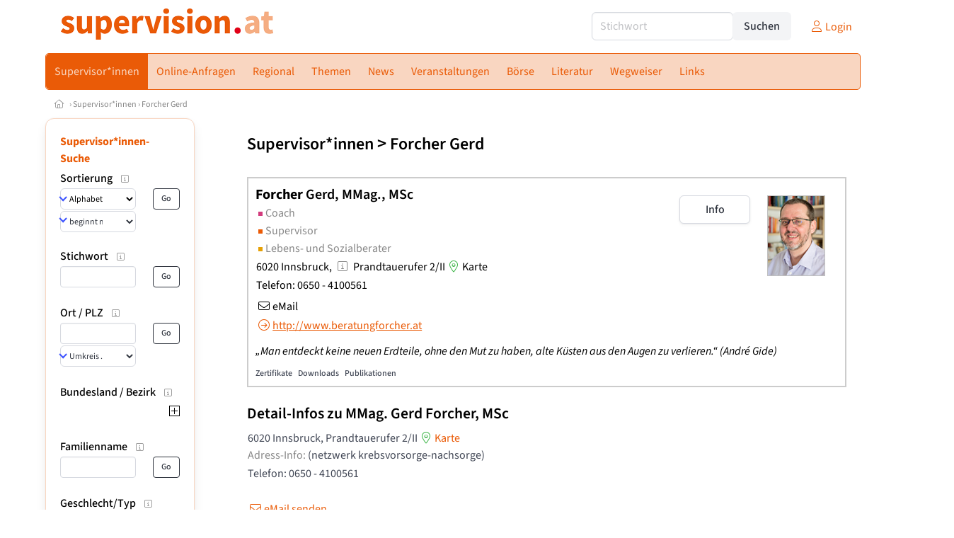

--- FILE ---
content_type: text/html
request_url: https://www.supervision.at/supervisor/146110
body_size: 10878
content:
<!DOCTYPE HTML>
<html data-theme="light">
<head>
<meta name="viewport" content="width=device-width, initial-scale=1">
<meta http-equiv="Content-Type" content="text/html; charset=iso-8859-1">
<title>supervision.at: Forcher Gerd MMag. MSc - Coach, Supervisor, Lebens- und Sozialberater</title>
<meta name="author" content="bestNET - www.bestNET.com">
<meta name="description" content="Forcher Gerd MMag. MSc ist Coach, Supervisor, Lebens- und Sozialberater in 6020 Innsbruck. „Man entdeckt keine neuen Erdteile, ohne den Mut zu haben, alte Küsten aus den Augen zu verlieren.“ (André Gide)">
<meta name="language" content="deutsch">
<meta name="distribution" content="global">
<meta name="robots" content="index, follow">
<meta name="publisher" content="bestNET.com">
<meta name="company" content="bestNET.com">
<meta name="page-topic" content="Dienstleistungen">
<meta name="reply-to" content="webmaster@bestNET.com">
<meta name="revisit-after" content="10 days">
<meta http-equiv="cache-control" content="no-cache">
<meta http-equiv="pragma" content="no-cache">
<link rel="icon" type="image/gif" href="/pix/favicons/favicon_009302.gif">
<link rel="shortcut icon" type="image/x-icon" href="/pix/favicons/favicon_009302.ico">
<link rel="stylesheet" type="text/css" href="/css/fonts.css" media="all">
<link rel="stylesheet" type="text/css" href="/css/bulma_1_04.min.css" media="all">
<link rel="stylesheet" type="text/css" href="/css/css_basics.css" media="all">
<link href="/css/fontawesome.min.css" rel="stylesheet">
<link href="/css/light.min.css" rel="stylesheet">
<link rel="stylesheet" type="text/css" href="/css/css_tooltip.css" media="all">

    <style>
        svg {
            fill: #f0f0f0;
            stroke: #939292;
            stroke-width: 1;
            filter: drop-shadow( 2px 3px 5px rgba(0,0,0,.7) );
        }             

        /*Hover über Karte bzw. über die Links*/
        .list-of-states a.on {
              background: #F4AD83;
              color: white;
              font-weight: bold;
            }
        svg a.on path {
            fill: #F4AD83;
        }

        /*Vertikale Zentrierung der äußeren Map-Icons*/
        .list-of-states img {
            vertical-align: sub;
        }

        /*Icons auf der Map.*/
        svg image {
            pointer-events:none;
        }
		a:link {color: #ea5b07;}
a:visited {color: #ea5b07;}
a:hover {color: #ea5b07;text-decoration:underline;}
a:active {color: #ea5b07;}
.tabs li.is-active a {color: #1f2229;}
h1, a.h1, h1.a {font-family:SourceSans3;font-weight:600!important;font-size:1.6rem;margin-bottom:0.4rem;color:#000000;}
h2 {font-family:SourceSans3;font-size:1.35rem;margin-bottom:0.4rem;color:#000000;font-weight:600!important}
h3 {font-family:SourceSans3;font-size:1.2rem;margin-bottom:0.4rem;color:#000000;font-weight:600!important}
h4 {font-family:SourceSans3;font-size:1.1rem;margin-bottom:0.4rem;color:#000000;font-weight:600!important}
.bullet_berufsgruppe {list-style-image: url('/pix/icons/icon_sup1.gif');}
.navbar-item.has-dropdown.is-active .navbar-link,.navbar-item.has-dropdown:hover .navbar-link {background-color:#ea5b07;}
.navbar-dropdown {background-color:#F9D6C1;}
.button.is-primary{background-color:#F4AD83;border-color:transparent;color:#fff}.button.is-primary.is-hovered,.button.is-primary:hover{background-color:#ea5b07;border-color:transparent;color:#fff}.button.is-primary.is-focused,.button.is-primary:focus{border-color:transparent;color:#fff}.button.is-primary.is-focused:not(:active),.button.is-primary:focus:not(:active){box-shadow:0 0 0 .125em rgba(0,209,178,.25)}.button.is-primary.is-active,.button.is-primary:active{background-color:#ea5b07;border-color:transparent;color:#fff}.button.is-primary[disabled],fieldset[disabled] .button.is-primary{background-color:#F4AD83;border-color:transparent;box-shadow:none}.button.is-primary.is-inverted{background-color:#fff;color:#F4AD83}.button.is-primary.is-inverted:hover{background-color:#f2f2f2}.button.is-primary.is-inverted[disabled],fieldset[disabled] .button.is-primary.is-inverted{background-color:#fff;border-color:transparent;box-shadow:none;color:#F4AD83}.button.is-primary.is-loading::after{border-color:transparent transparent #fff #fff!important}.button.is-primary.is-outlined{background-color:transparent;border-color:#F4AD83;color:#F4AD83}.button.is-primary.is-outlined:focus,.button.is-primary.is-outlined:hover{background-color:#F4AD83;border-color:#F4AD83;color:#fff}.button.is-primary.is-outlined.is-loading::after{border-color:transparent transparent #F4AD83 #F4AD83!important}.button.is-primary.is-outlined[disabled],fieldset[disabled] .button.is-primary.is-outlined{background-color:transparent;border-color:#F4AD83;box-shadow:none;color:#F4AD83}.button.is-primary.is-inverted.is-outlined{background-color:transparent;border-color:#fff;color:#fff}.button.is-primary.is-inverted.is-outlined:focus,.button.is-primary.is-inverted.is-outlined:hover{background-color:#fff;color:#F4AD83}.button.is-primary.is-inverted.is-outlined[disabled],fieldset[disabled] .button.is-primary.is-inverted.is-outlined{background-color:transparent;border-color:#fff;box-shadow:none;color:#fff}
.submenu_header {color:#F4AD83;border-bottom:0px;padding:0px 4px 4px 0px;margin-bottom:0px;font-weight:bold;}
.submenu_header a {color:#F4AD83;}
.content blockquote {background-color:#FFFFFF;border-left:0px;padding:0px;}
@media screen and (max-width: 767px) {.box_standard {border-bottom:10px solid #F9D6C1;padding:15px;border-radius:0px;margin-bottom:10px;}}
@media screen and (min-width: 768px) {.box_standard {border:1px solid #F9D6C1;padding:15px;border-radius:7px;margin-bottom:20px;}}
@media screen and (max-width: 767px) {.box_prio1 {border:10px solid #F4AD83;padding:15px;border-radius:0px;margin-bottom:10px;}}
@media screen and (min-width: 768px) {.box_prio1 {border:2px solid #F4AD83;padding:15px;border-radius:7px;margin-bottom:20px;}}
@media screen and (max-width: 767px) {.non_bordered_box {border-bottom:10px solid #F9D6C1;padding:15px;border-radius:0px;margin-bottom:10px;}}
@media screen and (min-width: 768px) {.non_bordered_box {border:0px;padding:15px;border-radius:7px;margin-bottom:20px;}}
@media screen and (max-width: 767px) {.margin_box_cms {margin:10px 10px 0px 10px;}}
@media screen and (min-width: 768px) {.margin_box_cms {margin:10px 10px 20px 10px;}}
.box_prio2 {border:2px solid #AA0000;padding:15px;border-radius:7px;margin-bottom:20px;}
.box_form, .box_bg_light_ultra {border:0px solid #F4AD83;background-color:#DDDDDD;padding:15px;border-radius:7px;margin-bottom:20px;}

    </style>
<script language="JavaScript" src="/javascript.js"></script>
<script type="text/javascript" src="/javascript/jquery-3.7.1.min.js"></script>
<script type="text/javascript" src="/javascript/jquery.qrcode.min.js"></script>
<script type="text/javascript" src="/javascript/javascript_druckansicht.js"></script>
</head>

<body style="margin:0px;padding:0px;background-color:#FFFFFF;">
<div class="container" style="background-color:#FFFFFF;margin:auto;">
<div style="background-color:#FFFFFF;">
<div class="columns is-vcentered p-0 m-0 is-hidden-touch">
<div class="column has-text-left" style="margin-left:10px;">
<div><a href="https://www.supervision.at"><img src="/pix/nav/supervision_logo_rgb600.png" style="width:300px;" border="0" title="supervision.at"></a></div>
</div>
<div class="column is-narrow">
<form method="GET" action="https://www.supervision.at/go.asp" name="form_textsuche_mini" id="form_search1" ><input type="hidden" name="bereich_id" value="9302">
<input type="hidden" name="subbereich_id" value="0">
<input type="hidden" name="sektion" value="textsuche">
<input type="hidden" name="aktion" value="search">
<div class="field has-addons">
  <div class="control">
    <input class="input" type="text" name="suchtext" placeholder="Stichwort" value="" id="suchtext_mini1" style="width:200px;">
  </div>
  <div class="control">
    <input type="submit" class="button is-light" value="Suchen">
  </div>
</div>
</form>
</div>
<div class="column is-narrow">
<a href="/members" class="darkgrey1" title="Login für Expert*innen"><span class="icon"><i class="fal fa-user"></i></span><span class="is-hidden-desktop-only is-hidden-touch">Login</span></a>
</div>
</div>
</div>
<section>
<nav class="navbar" role="navigation" aria-label="main navigation">
  <div class="navbar-brand">
<a class="navbar-item is-hidden-desktop" href="https://www.supervision.at"><img src="/pix/nav/logo_supervision300.png" border="0" title="supervision.at"></a>
<a href="/members" class="is-hidden-desktop darkgrey1" title="Login für Expert*innen"><span class="icon" style="padding:24px;"><i class="fal fa-user"></i></span><span class="is-hidden-desktop-only is-hidden-touch">Login</span></a>
    <a role="button" class="navbar-burger burger" aria-label="menu" aria-expanded="false" data-target="navbarMainMenu">
      <span aria-hidden="true"></span>
      <span aria-hidden="true"></span>
      <span aria-hidden="true"></span>
    </a>
  </div>

  <div id="navbarMainMenu" class="navbar-menu black1" style="background-color:#F9D6C1;border:1px solid #ea5b07;border-radius:5px;color:#ea5b07;">
    <div class="navbar-start">
<div class="navbar-item is-hidden-desktop">
<form method="GET" action="https://www.supervision.at/go.asp" name="form_textsuche_mini" id="form_search2" ><input type="hidden" name="bereich_id" value="9302">
<input type="hidden" name="subbereich_id" value="0">
<input type="hidden" name="sektion" value="textsuche">
<input type="hidden" name="aktion" value="search">
<div class="field has-addons">
  <div class="control">
    <input class="input" type="text" name="suchtext" placeholder="Stichwort" value="" id="suchtext_mini2" style="width:200px;">
  </div>
  <div class="control">
    <input type="submit" class="button is-light" value="Suchen">
  </div>
</div>
</form>
</div>
<div class="navbar-item has-dropdown is-hoverable is-arrowless">
<a href="https://www.supervision.at/supervisorinnen" class="navbar-link is-arrowless" style="background-color:#ea5b07;color:#F9D6C1;border-radius:5px 0px 0px 5px;"><span class="is-hidden-touch is-hidden-fullhd">Supervisor*innen</span><span class="is-hidden-desktop-only is-hidden-widescreen-only is-hidden-fullhd"><span class="has-text-weight-bold">Supervisor*innen</span></span><span class="is-hidden-touch is-hidden-desktop-only is-hidden-widescreen-only">Supervisor*innen</span></a>
<div class="navbar-dropdown">
<a href="https://www.supervision.at/supervisorinnen-schnellsuche" class="navbar-item" style="background-color:#F9D6C1;">Schnellsuche</a>
<a href="https://www.supervision.at/supervisorinnen-detailsuche" class="navbar-item" style="background-color:#F9D6C1;">Detailsuche</a>
<a href="https://www.supervision.at/freie-plaetze-und-termine" class="navbar-item" style="background-color:#F9D6C1;">Suche nach freien Plätzen</a>
<a href="https://www.supervision.at/expertinnen-regional/oesterreich" class="navbar-item" style="background-color:#F9D6C1;">Regionalsuche</a>
<a href="https://www.supervision.at/bildergalerie" class="navbar-item" style="background-color:#F9D6C1;">Bildergalerie</a>
<a href="https://www.supervision.at/unternehmenszielgruppen" class="navbar-item" style="background-color:#F9D6C1;">Unternehmenszielgruppen</a>
<a href="https://www.supervision.at/fremdsprachen" class="navbar-item" style="background-color:#F9D6C1;">Fremdsprachen</a>
<a href="https://www.supervision.at/rollstuhlgerecht" class="navbar-item" style="background-color:#F9D6C1;">Rollstuhlgerechte Praxen</a>
<a href="https://www.supervision.at/hausbesuche" class="navbar-item" style="background-color:#F9D6C1;">Hausbesuche</a>
<a href="https://www.supervision.at/neuregistrierung" class="navbar-item" style="background-color:#F9D6C1;">Registrierung</a>
<a href="https://www.supervision.at/contents/14844/info-zum-ablauf-der-registrierung-fuer-expertinnen" class="navbar-item" style="background-color:#F9D6C1;">Info zur Registrierung für Supervisor*innen</a>
</div></div><div class="navbar-item has-dropdown is-hoverable is-arrowless">
<a href="https://www.supervision.at/online-anfragen" class="navbar-link is-arrowless" style="background-color:#F9D6C1;color:#ea5b07;"><span class="is-hidden-touch is-hidden-fullhd">Online-Anfragen</span><span class="is-hidden-desktop-only is-hidden-widescreen-only is-hidden-fullhd"><span class="has-text-weight-bold">Online-Anfragen</span></span><span class="is-hidden-touch is-hidden-desktop-only is-hidden-widescreen-only">Online-Anfragen</span></a>
<div class="navbar-dropdown">
<a href="https://www.supervision.at/online-anfragen-nutzungsbedingungen" class="navbar-item" style="background-color:#F9D6C1;">Nutzungsbedingungen</a>
<a href="https://www.supervision.at/neue-online-anfrage-eintragen" class="navbar-item" style="background-color:#F9D6C1;">Neue Anfrage eintragen</a>
<a href="https://www.supervision.at/online-anfrage-abrufen" class="navbar-item" style="background-color:#F9D6C1;">Antworten abrufen</a>
<a href="https://www.supervision.at/online-anfragen-faq" class="navbar-item" style="background-color:#F9D6C1;">FAQ / Hilfe</a>
</div></div><div class="navbar-item has-dropdown is-hoverable is-arrowless">
<a href="https://www.supervision.at/regional" class="navbar-link is-arrowless" style="background-color:#F9D6C1;color:#ea5b07;"><span class="is-hidden-touch is-hidden-fullhd">Regional</span><span class="is-hidden-desktop-only is-hidden-widescreen-only is-hidden-fullhd"><span class="has-text-weight-bold">Regional</span></span><span class="is-hidden-touch is-hidden-desktop-only is-hidden-widescreen-only">Regional</span></a>
<div class="navbar-dropdown">
<a href="https://www.supervision.at/oesterreich" class="navbar-item" style="background-color:#F9D6C1;">Österreich</a>
<a href="https://www.supervision.at/burgenland" class="navbar-item" style="background-color:#F9D6C1;">Burgenland</a>
<a href="https://www.supervision.at/kaernten" class="navbar-item" style="background-color:#F9D6C1;">Kärnten</a>
<a href="https://www.supervision.at/niederoesterreich" class="navbar-item" style="background-color:#F9D6C1;">Niederösterreich</a>
<a href="https://www.supervision.at/oberoesterreich" class="navbar-item" style="background-color:#F9D6C1;">Oberösterreich</a>
<a href="https://www.supervision.at/salzburg" class="navbar-item" style="background-color:#F9D6C1;">Salzburg</a>
<a href="https://www.supervision.at/steiermark" class="navbar-item" style="background-color:#F9D6C1;">Steiermark</a>
<a href="https://www.supervision.at/tirol" class="navbar-item" style="background-color:#F9D6C1;">Tirol</a>
<a href="https://www.supervision.at/vorarlberg" class="navbar-item" style="background-color:#F9D6C1;">Vorarlberg</a>
<a href="https://www.supervision.at/wien" class="navbar-item" style="background-color:#F9D6C1;">Wien</a>
<a href="https://www.supervision.at/kartenansicht" class="navbar-item" style="background-color:#F9D6C1;">Kartenansicht</a>
<a href="https://www.supervision.at/regionen" class="navbar-item" style="background-color:#F9D6C1;">Regionen</a>
</div></div><div class="navbar-item has-dropdown is-hoverable is-arrowless">
<a href="https://www.supervision.at/themen" class="navbar-link is-arrowless" style="background-color:#F9D6C1;color:#ea5b07;"><span class="is-hidden-touch is-hidden-fullhd">Themen</span><span class="is-hidden-desktop-only is-hidden-widescreen-only is-hidden-fullhd"><span class="has-text-weight-bold">Themen</span></span><span class="is-hidden-touch is-hidden-desktop-only is-hidden-widescreen-only">Themen</span></a>
<div class="navbar-dropdown">
<a href="https://www.supervision.at/fachgebiete" class="navbar-item" style="background-color:#F9D6C1;">Fachgebiete</a>
<a href="https://www.supervision.at/methoden" class="navbar-item" style="background-color:#F9D6C1;">Methoden</a>
<a href="https://www.supervision.at/zertifikate" class="navbar-item" style="background-color:#F9D6C1;">Zertifikate</a>
</div></div><a href="https://www.supervision.at/news" class="navbar-item"  style="background-color:#F9D6C1;color:#ea5b07;"><span class="is-hidden-touch is-hidden-fullhd">News</span><span class="is-hidden-desktop-only is-hidden-widescreen-only is-hidden-fullhd"><span class="has-text-weight-bold">News</span></span><span class="is-hidden-touch is-hidden-desktop-only is-hidden-widescreen-only">News</span></a>
<div class="navbar-item has-dropdown is-hoverable is-arrowless">
<a href="https://www.supervision.at/veranstaltungen" class="navbar-link is-arrowless" style="background-color:#F9D6C1;color:#ea5b07;"><span class="is-hidden-touch is-hidden-fullhd">Veranstaltungen</span><span class="is-hidden-desktop-only is-hidden-widescreen-only is-hidden-fullhd"><span class="has-text-weight-bold">Veranstaltungen</span></span><span class="is-hidden-touch is-hidden-desktop-only is-hidden-widescreen-only">Veranstaltungen</span></a>
<div class="navbar-dropdown">
<a href="https://www.supervision.at/veranstaltungen-schnellsuche" class="navbar-item" style="background-color:#F9D6C1;">Schnellsuche</a>
<a href="https://www.supervision.at/veranstaltungen-detailsuche" class="navbar-item" style="background-color:#F9D6C1;">Detailsuche</a>
<a href="https://www.supervision.at/veranstaltungen-regional/oesterreich" class="navbar-item" style="background-color:#F9D6C1;">Regionalsuche</a>
<a href="https://www.supervision.at/veranstaltungskalender" class="navbar-item" style="background-color:#F9D6C1;">Kalendersuche</a>
<a href="https://www.supervision.at/veranstaltungen-veranstaltungsorte" class="navbar-item" style="background-color:#F9D6C1;">Veranstaltungsorte</a>
<a href="https://www.supervision.at/veranstaltungen-regional/oesterreich" class="navbar-item" style="background-color:#F9D6C1;">Regionalsuche</a>
<a href="https://www.supervision.at/veranstaltungen-veranstalter" class="navbar-item" style="background-color:#F9D6C1;">Veranstalter*innen</a>
<a href="https://www.supervision.at/veranstaltungen-referentinnen" class="navbar-item" style="background-color:#F9D6C1;">Referent*innen</a>
<a href="https://www.supervision.at/neue-veranstaltung-eintragen" class="navbar-item" style="background-color:#F9D6C1;">Neue Veranstaltung eintragen</a>
</div></div><div class="navbar-item has-dropdown is-hoverable is-arrowless">
<a href="https://www.supervision.at/anzeigen-boerse" class="navbar-link is-arrowless" style="background-color:#F9D6C1;color:#ea5b07;"><span class="is-hidden-touch is-hidden-fullhd">Börse</span><span class="is-hidden-desktop-only is-hidden-widescreen-only is-hidden-fullhd"><span class="has-text-weight-bold">Börse</span></span><span class="is-hidden-touch is-hidden-desktop-only is-hidden-widescreen-only">Börse</span></a>
<div class="navbar-dropdown">
<a href="https://www.supervision.at/aktuelle-anzeigen" class="navbar-item" style="background-color:#F9D6C1;">Aktuelle Anzeigen</a>
<a href="https://www.supervision.at/anzeigen-pinnwand" class="navbar-item" style="background-color:#F9D6C1;">Pinnwand</a>
<a href="https://www.supervision.at/praxisraeume" class="navbar-item" style="background-color:#F9D6C1;">Praxisräume</a>
<a href="https://www.supervision.at/stellenmarkt" class="navbar-item" style="background-color:#F9D6C1;">Stellenmarkt</a>
<a href="https://www.supervision.at/anzeigen-suche" class="navbar-item" style="background-color:#F9D6C1;">Anzeigen suchen</a>
<a href="https://www.supervision.at/neue-anzeige-eintragen" class="navbar-item" style="background-color:#F9D6C1;">Neue Anzeige eintragen</a>
</div></div><div class="navbar-item has-dropdown is-hoverable is-arrowless">
<a href="https://www.supervision.at/fachliteratur" class="navbar-link is-arrowless" style="background-color:#F9D6C1;color:#ea5b07;"><span class="is-hidden-touch is-hidden-fullhd">Literatur</span><span class="is-hidden-desktop-only is-hidden-widescreen-only is-hidden-fullhd"><span class="has-text-weight-bold">Literatur</span></span><span class="is-hidden-touch is-hidden-desktop-only is-hidden-widescreen-only">Literatur</span></a>
<div class="navbar-dropdown">
<a href="https://www.supervision.at/fachliteratur" class="navbar-item" style="background-color:#F9D6C1;">Fachliteratur</a>
<a href="https://www.supervision.at/publikationen" class="navbar-item" style="background-color:#F9D6C1;">Publikationen</a>
<a href="https://www.supervision.at/fachartikel" class="navbar-item" style="background-color:#F9D6C1;">Fachartikel</a>
<a href="https://www.supervision.at/lexikon" class="navbar-item" style="background-color:#F9D6C1;">Lexikon</a>
</div></div><div class="navbar-item has-dropdown is-hoverable is-arrowless">
<a href="https://www.supervision.at/contents/3392/wegweiser-supervision" class="navbar-link is-arrowless" style="background-color:#F9D6C1;color:#ea5b07;"><span class="is-hidden-touch is-hidden-fullhd">Wegweiser</span><span class="is-hidden-desktop-only is-hidden-widescreen-only is-hidden-fullhd"><span class="has-text-weight-bold">Wegweiser</span></span><span class="is-hidden-touch is-hidden-desktop-only is-hidden-widescreen-only">Wegweiser</span></a>
<div class="navbar-dropdown">
<a href="https://www.supervision.at/contents/3391/supervision-aus-der-sicht-der-oesterreichischen-vereinigung-fuer-supervision-oevs-" class="navbar-item" style="background-color:#F9D6C1;">Supervision aus der Sicht der ÖVS</a>
<a href="https://www.supervision.at/contents/3399/ausbildung-standards-oevs" class="navbar-item" style="background-color:#F9D6C1;">Ausbildung-Standards (ÖVS)</a>
<a href="https://www.supervision.at/contents/3428/ethische-richtlinien-fuer-supervisorinnen-der-oevs" class="navbar-item" style="background-color:#F9D6C1;">Ethische Richtlinien (ÖVS)</a>
<a href="https://www.supervision.at/contents/2807/supervision-aus-der-sicht-des-oesterreichischen-bundesverbandes-fuer-psychotherapie-oebvp-" class="navbar-item" style="background-color:#F9D6C1;">Supervision aus der Sicht des ÖBVP</a>
<a href="https://www.supervision.at/contents/15329/supervision-wko" class="navbar-item" style="background-color:#F9D6C1;">Supervision (WKO)</a>
</div></div><div class="navbar-item has-dropdown is-hoverable is-arrowless">
<a href="https://www.supervision.at/links-zu-bestnet-expertinnen" class="navbar-link is-arrowless" style="background-color:#F9D6C1;color:#ea5b07;"><span class="is-hidden-touch is-hidden-fullhd">Links</span><span class="is-hidden-desktop-only is-hidden-widescreen-only is-hidden-fullhd"><span class="has-text-weight-bold">Links</span></span><span class="is-hidden-touch is-hidden-desktop-only is-hidden-widescreen-only">Links</span></a>
<div class="navbar-dropdown">
<a href="https://www.supervision.at/links-zu-bestnet-expertinnen" class="navbar-item" style="background-color:#F9D6C1;">Links zu Homepages von bestNET.Kund*innen</a>
<a href="https://www.supervision.at/links-zu-bestnet-portalen" class="navbar-item" style="background-color:#F9D6C1;">Links zu bestNET.Portalen</a>
<a href="https://www.supervision.at/linkempfehlungen-von-bestnet" class="navbar-item" style="background-color:#F9D6C1;">Nützliche Links</a>
</div>
</div>
 </div>
 <div class="navbar-end">
   <div class="navbar-item">
   </div>
</div>
</div>
</nav>
<!-- navbar end -->
</section>
<div class="darkgrey1 is-size-7" style="padding:8px;"><a href="/"><span class="icon"><i class="fal fa-home"></i></span></a>  &rsaquo;  <a href="/supervisorinnen">Supervisor*innen</a>  &rsaquo; <a href="/supervisor/146110">Forcher Gerd</a></div>
<div class="columns">
<div class="column is-clipped is-hidden-mobile is-size-7 is-size-6-widescreen is-one-fifth-tablet is-one-fifth-desktop is-one-fifth-widescreen is-one-quarter-fullhd" style="margin-left:0px;margin-right:30px;" id="portal_navigationsleiste">
<span onClick="document.getElementById('portal_navigationsleiste').classList.toggle('is-hidden-mobile');document.getElementById('button_suchmenue_einblenden').classList.toggle('is-hidden-mobile');document.getElementById('button_suchmenue_ausblenden').classList.toggle('is-hidden-mobile');" class="button is-hidden-tablet is-light is-pulled-right is-size-7" id="button_suchmenue_ausblenden"><span class="icon"><i class="fal fa-times"></i></span><span>Suchmenü ausblenden</span></span><div class="box_left box" style="border:1px solid #F9D6C1;">
<div class="submenu_header">
<a href="/supervisorinnen" style="color:#ea5b07;">Supervisor*innen-Suche</a></div>
<div class="submenu_body">
<div style="text-align:left;">
<div class="columns is-mobile" style="margin-bottom:0px;"><div class="column search_filter_header">
<span class="submenu_subtitle">Sortierung</span><a href="javascript:void(0)">
<span class="box_helptext">
<span class="icon is-size-7 darkgrey1"><i class="fal fa-info-square"></i></span>
<span class="box_helptext_active" style="width:150px;z-index:1000;">
<span style="font-weight:bold;color:#000000;">Sortierung</span><br>
<span style="font-weight:normal;color:#000000;">ändert die Sortierung</span><br>
</span>
</span>
</a>
</div>
<div class="column is-narrow">
</div>
</div>
<form method="GET" action="https://www.supervision.at/go.asp">
<input type="hidden" name="sektion" value="personen">
<input type="hidden" name="bereich_id" value="9302">
<input type="hidden" name="rkarte" value="infodetails">
<input type="hidden" name="berufsgruppe" value="sup">
<input type="hidden" name="suchformular_id" value="9">
<input type="hidden" name="aktion" value="view">
<div class="columns is-mobile">
<div class="column">
<span class="select is-small is-fullwidth">
<select name="order_by" size="1" class="" style="color:#000000;" onChange="this.form.submit();">
<option value="crabc">Alphabetisch (erweiterte Einträge zuerst)</option>
<option value="verfuegbarkeit">nach Verfügbarkeit</option>
</select>
</span>
<span class="select is-small is-fullwidth">
<select name="order_by_marker" size="1" style="margin-top:2px;" class="" onChange="this.form.submit();">
<option value="A">beginnt mit A</option>
<option value="B">beginnt mit B</option>
<option value="C">beginnt mit C</option>
<option value="D">beginnt mit D</option>
<option value="E">beginnt mit E</option>
<option value="F">beginnt mit F</option>
<option value="G">beginnt mit G</option>
<option value="H">beginnt mit H</option>
<option value="I">beginnt mit I</option>
<option value="J">beginnt mit J</option>
<option value="K">beginnt mit K</option>
<option value="L">beginnt mit L</option>
<option value="M">beginnt mit M</option>
<option value="N">beginnt mit N</option>
<option value="O">beginnt mit O</option>
<option value="P">beginnt mit P</option>
<option value="Q">beginnt mit Q</option>
<option value="R">beginnt mit R</option>
<option value="S">beginnt mit S</option>
<option value="SCH">beginnt mit Sch</option>
<option value="ST">beginnt mit St</option>
<option value="T">beginnt mit T</option>
<option value="U">beginnt mit U</option>
<option value="V">beginnt mit V</option>
<option value="W">beginnt mit W</option>
<option value="X">beginnt mit X</option>
<option value="Y">beginnt mit Y</option>
<option value="Z">beginnt mit Z</option>
</select>
</span>
</div>
<div class="column is-narrow">
<input type="submit" name="go" value="Go" class="button is-small is-dark is-outlined">
</div>
</div>
</form>
<br>
<div class="columns is-mobile" style="margin-bottom:0px;"><div class="column search_filter_header">
<span class="submenu_subtitle">Stichwort</span><a href="javascript:void(0)">
<span class="box_helptext">
<span class="icon is-size-7 darkgrey1"><i class="fal fa-info-square"></i></span>
<span class="box_helptext_active" style="width:150px;z-index:1000;">
<span style="font-weight:bold;color:#000000;">Stichwort</span><br>
<span style="font-weight:normal;color:#000000;">sucht im Listeintrag</span><br>
</span>
</span>
</a>
</div>
<div class="column is-narrow">
</div>
</div>
<form method="GET" action="https://www.supervision.at/go.asp">
<input type="hidden" name="sektion" value="personen">
<input type="hidden" name="bereich_id" value="9302">
<input type="hidden" name="rkarte" value="infodetails">
<input type="hidden" name="berufsgruppe" value="sup">
<input type="hidden" name="suchformular_id" value="9">
<input type="hidden" name="aktion" value="view">
<div class="columns is-mobile">
<div class="column">
<input type="text" name="stichwort" value="" class="input is-small"></div>
<div class="column is-narrow">
<input type="submit" name="go" value="Go" class="button is-light is-small is-dark is-outlined">
</div>
</div>
</form>
<br>
<div class="columns is-mobile" style="margin-bottom:0px;"><div class="column search_filter_header">
<span class="submenu_subtitle">Ort / PLZ</span><a href="javascript:void(0)">
<span class="box_helptext">
<span class="icon is-size-7 darkgrey1"><i class="fal fa-info-square"></i></span>
<span class="box_helptext_active" style="width:150px;z-index:1000;">
<span style="font-weight:bold;color:#000000;">Ort / PLZ</span><br>
<span style="font-weight:normal;color:#000000;">sucht nach Ort oder PLZ.
Bei Auswahl eines Umkreises wird ausgehend vom geographischen Mittelpunkt der angegebenen Gemeinde gesucht.</span><br>
</span>
</span>
</a>
</div>
<div class="column is-narrow">
</div>
</div>
<form method="GET" action="https://www.supervision.at/go.asp">
<input type="hidden" name="sektion" value="personen">
<input type="hidden" name="bereich_id" value="9302">
<input type="hidden" name="rkarte" value="infodetails">
<input type="hidden" name="berufsgruppe" value="sup">
<input type="hidden" name="suchformular_id" value="9">
<input type="hidden" name="aktion" value="view">
<div class="columns is-mobile">
<div class="column">
<input type="text" name="ort" value="" class="input is-small"><div style="margin-bottom:2px;"></div>
<span class="select is-small is-fullwidth">
<select name="distance" size="1" class="" onChange="this.form.submit();"><option value="0">Umkreis ...</option>
<option value="1000">Umkreis bis 1 km</option>
<option value="5000">Umkreis bis 5 km</option>
<option value="10000">Umkreis bis 10 km</option>
<option value="20000">Umkreis bis 20 km</option>
<option value="50000">Umkreis bis 50 km</option>
<option value="100000">Umkreis bis 100 km</option>
<option value="200000">Umkreis bis 200 km</option>
</select>
</span>
</div>
<div class="column is-narrow">
<input type="submit" name="go" value="Go" class="button is-small is-dark is-outlined">
</div>
</div>
</form>
<br>
<div style="border:0px;width:100%">
<div><div style="float:left;padding-bottom:1px;" class="search_filter_header">
<span style="cursor:pointer;" onclick="tierMenu_reload('suchfilter_43','suchfilter_43_img', 'regionen_deutschsprachig_plus_bezirke', 'sup', 9302, 'sektion%3Dpersonen%26bereich%5Fid%3D9302%26rkarte%3Dinfodetails%26berufsgruppe%3Dsup%26suchformular%5Fid%3D9%26aktion%3Dview');"><span class="submenu_subtitle">Bundesland / Bezirk</span></span><a href="javascript:void(0)">
<span class="box_helptext">
<span class="icon is-size-7 darkgrey1"><i class="fal fa-info-square"></i></span>
<span class="box_helptext_active" style="width:150px;z-index:1000;">
<span style="font-weight:bold;color:#000000;">Bundesland / Bezirk</span><br>
<span style="font-weight:normal;color:#000000;">sucht in Bundesland / Bezirk</span><br>
</span>
</span>
</a>
</div>
<div style="float:right;width:20px;text-align:right;padding-top:3px;">
<span style="cursor:pointer;" onclick="tierMenu_reload('suchfilter_43','suchfilter_43_img', 'regionen_deutschsprachig_plus_bezirke', 'sup', 9302, 'sektion%3Dpersonen%26bereich%5Fid%3D9302%26rkarte%3Dinfodetails%26berufsgruppe%3Dsup%26suchformular%5Fid%3D9%26aktion%3Dview');"><img src="/pix/icons/icon_plus15x15.png" id="suchfilter_43_img"></span></div>
<div style="clear:both;"></div>
</div>
<div id="suchfilter_43" style="width:100%;display:none;height:170px;line-height:120%;overflow-y:scroll;overflow-x:hidden;">
</div>
</div>
<br>
<div class="columns is-mobile" style="margin-bottom:0px;">
<div class="column search_filter_header">
<span class="submenu_subtitle">Familienname</span><a href="javascript:void(0)">
<span class="box_helptext">
<span class="icon is-size-7 darkgrey1"><i class="fal fa-info-square"></i></span>
<span class="box_helptext_active" style="width:150px;z-index:1000;">
<span style="font-weight:bold;color:#000000;">Familienname</span><br>
<span style="font-weight:normal;color:#000000;">sucht im Familiennamen (OHNE Titel eingeben)</span><br>
</span>
</span>
</a>
</div>
<div class="column is-narrow">
</div>
</div>
<form method="GET" action="https://www.supervision.at/go.asp">
<input type="hidden" name="sektion" value="personen">
<input type="hidden" name="bereich_id" value="9302">
<input type="hidden" name="rkarte" value="infodetails">
<input type="hidden" name="berufsgruppe" value="sup">
<input type="hidden" name="suchformular_id" value="9">
<input type="hidden" name="aktion" value="view">
<div class="columns is-mobile">
<div class="column">
<input type="text" name="familienname" value="" class="input is-small"></div>
<div class="column is-narrow">
<input type="submit" name="go" value="Go" class="button is-small is-dark is-outlined">
</div>
</div>
</form>
<br>
<div class="columns is-mobile" style="margin-bottom:0px;"><div class="column search_filter_header">
<span class="submenu_subtitle">Geschlecht/Typ</span><a href="javascript:void(0)">
<span class="box_helptext">
<span class="icon is-size-7 darkgrey1"><i class="fal fa-info-square"></i></span>
<span class="box_helptext_active" style="width:150px;z-index:1000;">
<span style="font-weight:bold;color:#000000;">Geschlecht/Typ</span><br>
<span style="font-weight:normal;color:#000000;">wählt Geschlecht / Typ aus</span><br>
</span>
</span>
</a>
</div>
<div class="column is-narrow">
</div>
</div>
<form method="GET" action="https://www.supervision.at/go.asp">
<input type="hidden" name="sektion" value="personen">
<input type="hidden" name="bereich_id" value="9302">
<input type="hidden" name="rkarte" value="infodetails">
<input type="hidden" name="berufsgruppe" value="sup">
<input type="hidden" name="suchformular_id" value="9">
<input type="hidden" name="aktion" value="view">
<div class="columns is-mobile">
<div class="column">
<span class="select is-small is-fullwidth">
<select name="geschlecht" size="1" class="" style="" onChange="this.form.submit();">
<option value="A">Alle</option><option value="P">nur Personen</option><option value="W">weiblich</option><option value="M">männlich</option><option value="D">divers</option><option value="I">inter</option><option value="O">offen</option><option value="K">keine Angabe</option><option value="X">Organisationen</option></select></span>
</div>
<div class="column is-narrow">
<input type="submit" name="go" value="Go" class="button is-small is-dark is-outlined">
</div>
</div>
</form>
<br>
<div style="border:0px;">
<div><div style="float:left;width:160px;padding-bottom:1px;" class="search_filter_header">
<span class="submenu_subtitle">Spezial-Suchen</span></div>
<div style="float:right;width:20px;text-align:right;padding-top:3px;">
</div>
<div style="clear:both;"></div>
<table>
<tr>
<td style="min-width:20px;">
<a href="https://www.supervision.at/go.asp?sektion=personen&bereich_id=9302&rkarte=infodetails&berufsgruppe=sup&suchformular_id=9&aktion=view&marketing_webmarket=101" rel="nofollow"><img src="/pix/icons/icon_selected_no42x42.png" style="width:12px;height:12px;"></a>
</td>
<td class="darkgrey1">
<a href="https://www.supervision.at/go.asp?sektion=personen&bereich_id=9302&rkarte=infodetails&berufsgruppe=sup&suchformular_id=9&aktion=view&marketing_webmarket=101" rel="nofollow">Freie Plätze-Angaben</a>
</td>
</tr>
<tr>
<td style="min-width:20px;">
<a href="https://www.supervision.at/go.asp?sektion=personen&bereich_id=9302&rkarte=infodetails&berufsgruppe=sup&suchformular_id=9&aktion=view&marketing_kurz=101" rel="nofollow"><img src="/pix/icons/icon_selected_no42x42.png" style="width:12px;height:12px;"></a>
</td>
<td class="darkgrey1">
<a href="https://www.supervision.at/go.asp?sektion=personen&bereich_id=9302&rkarte=infodetails&berufsgruppe=sup&suchformular_id=9&aktion=view&marketing_kurz=101" rel="nofollow">Kurz-Profile</a>
</td>
</tr>
<tr>
<td style="min-width:20px;">
<a href="https://www.supervision.at/go.asp?sektion=personen&bereich_id=9302&rkarte=infodetails&berufsgruppe=sup&suchformular_id=9&aktion=view&marketing_webface=101" rel="nofollow"><img src="/pix/icons/icon_selected_no42x42.png" style="width:12px;height:12px;"></a>
</td>
<td class="darkgrey1">
<a href="https://www.supervision.at/go.asp?sektion=personen&bereich_id=9302&rkarte=infodetails&berufsgruppe=sup&suchformular_id=9&aktion=view&marketing_webface=101" rel="nofollow">Foto/Logo</a>
</td>
</tr>
<tr>
<td style="min-width:20px;">
<a href="https://www.supervision.at/go.asp?sektion=personen&bereich_id=9302&rkarte=infodetails&berufsgruppe=sup&suchformular_id=9&aktion=view&marketing_pics=101" rel="nofollow"><img src="/pix/icons/icon_selected_no42x42.png" style="width:12px;height:12px;"></a>
</td>
<td class="darkgrey1">
<a href="https://www.supervision.at/go.asp?sektion=personen&bereich_id=9302&rkarte=infodetails&berufsgruppe=sup&suchformular_id=9&aktion=view&marketing_pics=101" rel="nofollow">Bildergalerie</a>
</td>
</tr>
<tr>
<td style="min-width:20px;">
<a href="https://www.supervision.at/go.asp?sektion=personen&bereich_id=9302&rkarte=infodetails&berufsgruppe=sup&suchformular_id=9&aktion=view&marketing_webvita=101" rel="nofollow"><img src="/pix/icons/icon_selected_no42x42.png" style="width:12px;height:12px;"></a>
</td>
<td class="darkgrey1">
<a href="https://www.supervision.at/go.asp?sektion=personen&bereich_id=9302&rkarte=infodetails&berufsgruppe=sup&suchformular_id=9&aktion=view&marketing_webvita=101" rel="nofollow">Lebenslauf</a>
</td>
</tr>
<tr>
<td style="min-width:20px;">
<a href="https://www.supervision.at/go.asp?sektion=personen&bereich_id=9302&rkarte=infodetails&berufsgruppe=sup&suchformular_id=9&aktion=view&marketing_webdownload=101" rel="nofollow"><img src="/pix/icons/icon_selected_no42x42.png" style="width:12px;height:12px;"></a>
</td>
<td class="darkgrey1">
<a href="https://www.supervision.at/go.asp?sektion=personen&bereich_id=9302&rkarte=infodetails&berufsgruppe=sup&suchformular_id=9&aktion=view&marketing_webdownload=101" rel="nofollow">Downloads</a>
</td>
</tr>
<tr>
<td style="min-width:20px;">
<a href="https://www.supervision.at/go.asp?sektion=personen&bereich_id=9302&rkarte=infodetails&berufsgruppe=sup&suchformular_id=9&aktion=view&marketing_home=101" rel="nofollow"><img src="/pix/icons/icon_selected_no42x42.png" style="width:12px;height:12px;"></a>
</td>
<td class="darkgrey1">
<a href="https://www.supervision.at/go.asp?sektion=personen&bereich_id=9302&rkarte=infodetails&berufsgruppe=sup&suchformular_id=9&aktion=view&marketing_home=101" rel="nofollow">Homepage</a>
</td>
</tr>
<tr>
<td style="min-width:20px;">
<a href="https://www.supervision.at/go.asp?sektion=personen&bereich_id=9302&rkarte=infodetails&berufsgruppe=sup&suchformular_id=9&aktion=view&marketing_callback=101" rel="nofollow"><img src="/pix/icons/icon_selected_no42x42.png" style="width:12px;height:12px;"></a>
</td>
<td class="darkgrey1">
<a href="https://www.supervision.at/go.asp?sektion=personen&bereich_id=9302&rkarte=infodetails&berufsgruppe=sup&suchformular_id=9&aktion=view&marketing_callback=101" rel="nofollow">CallBack</a>
</td>
</tr>
<tr>
<td style="min-width:20px;">
<a href="https://www.supervision.at/go.asp?sektion=personen&bereich_id=9302&rkarte=infodetails&berufsgruppe=sup&suchformular_id=9&aktion=view&rollstuhlgerecht=101" rel="nofollow"><img src="/pix/icons/icon_selected_no42x42.png" style="width:12px;height:12px;"></a>
</td>
<td class="darkgrey1">
<a href="https://www.supervision.at/go.asp?sektion=personen&bereich_id=9302&rkarte=infodetails&berufsgruppe=sup&suchformular_id=9&aktion=view&rollstuhlgerecht=101" rel="nofollow">rollstuhlgerecht</a>
</td>
</tr>
</table>
</div>
</div>
<br>
<div class="columns is-mobile" style="margin-bottom:0px;"><div class="column search_filter_header">
<span class="submenu_subtitle">Hausbesuche in PLZ</span><a href="javascript:void(0)">
<span class="box_helptext">
<span class="icon is-size-7 darkgrey1"><i class="fal fa-info-square"></i></span>
<span class="box_helptext_active" style="width:150px;z-index:1000;">
<span style="font-weight:bold;color:#000000;">Hausbesuche in PLZ</span><br>
<span style="font-weight:normal;color:#000000;">sucht in der PLZ der Hausbesuche</span><br>
</span>
</span>
</a>
</div>
<div class="column is-narrow">
</div>
</div>
<form method="GET" action="https://www.supervision.at/go.asp">
<input type="hidden" name="sektion" value="personen">
<input type="hidden" name="bereich_id" value="9302">
<input type="hidden" name="rkarte" value="infodetails">
<input type="hidden" name="berufsgruppe" value="sup">
<input type="hidden" name="suchformular_id" value="9">
<input type="hidden" name="aktion" value="view">
<div class="columns is-mobile">
<div class="column">
<input type="text" name="hausbesuche_plz" value="" class="input is-small"></div>
<div class="column is-narrow">
<input type="submit" name="go" value="Go" class="button is-small is-dark is-outlined">
</div>
</div>
</form>
<br>
<div style="border:0px;width:100%;">
<div><div style="float:left;width:80%:auto;padding-bottom:1px;" class="search_filter_header">
<span style="cursor:pointer;" onclick="tierMenu_reload('suchfilter_33','suchfilter_33_img', 'kategorien_fachgebiete', 'sup', 9302, 'sektion%3Dpersonen%26bereich%5Fid%3D9302%26rkarte%3Dinfodetails%26berufsgruppe%3Dsup%26suchformular%5Fid%3D9%26aktion%3Dview');"><span class="submenu_subtitle">Fachgebiete</span></span>
<a href="javascript:void(0)">
<span class="box_helptext">
<span class="icon is-size-7 darkgrey1"><i class="fal fa-info-square"></i></span>
<span class="box_helptext_active" style="width:150px;z-index:1000;">
<span style="font-weight:bold;color:#000000;">Fachgebiete</span><br>
<span style="font-weight:normal;color:#000000;">wählt die Fachgebiete aus, nach denen die Expert*innen gesucht werden (Mehrfachauswahl möglich. Damit nur Expert*innen mit ALLEN ausgewählten Fachgebieten angezeigt werden: "mit UND verknüpfen").</span><br>
</span>
</span>
</a>
</div>
<div style="float:right;min-width:20px;max-width:20px;width:20px;text-align:right;padding-top:3px;">
<span style="cursor:pointer;" onclick="tierMenu_reload('suchfilter_33','suchfilter_33_img', 'kategorien_fachgebiete', 'sup', 9302, 'sektion%3Dpersonen%26bereich%5Fid%3D9302%26rkarte%3Dinfodetails%26berufsgruppe%3Dsup%26suchformular%5Fid%3D9%26aktion%3Dview');"><img src="/pix/icons/icon_plus15x15.png" id="suchfilter_33_img"></span></div>
<div style="clear:both;"></div>
</div>
<div id="suchfilter_33" style="width:100%;display:none;line-height:120%;height:150px;overflow-y:scroll;overflow-x:hidden;">
</div>
</div>
<a href="https://www.supervision.at/go.asp?sektion=personen&bereich_id=9302&rkarte=infodetails&berufsgruppe=sup&suchformular_id=9&aktion=view&fachgebiet_and_or=and" class="black1"><span class="is-size-7"><span class="icon has-text-danger"><i class="fal fa-toggle-off"></i></span>mit UND verknüpfen</span></a><br>
<br>
<div style="border:0px;width:100%;">
<div><div style="float:left;width:80%:auto;padding-bottom:1px;" class="search_filter_header">
<span style="cursor:pointer;" onclick="tierMenu_reload('suchfilter_35','suchfilter_35_img', 'kategorien_methoden', 'sup', 9302, 'sektion%3Dpersonen%26bereich%5Fid%3D9302%26rkarte%3Dinfodetails%26berufsgruppe%3Dsup%26suchformular%5Fid%3D9%26aktion%3Dview');"><span class="submenu_subtitle">Methoden</span></span>
<a href="javascript:void(0)">
<span class="box_helptext">
<span class="icon is-size-7 darkgrey1"><i class="fal fa-info-square"></i></span>
<span class="box_helptext_active" style="width:150px;z-index:1000;">
<span style="font-weight:bold;color:#000000;">Methoden</span><br>
<span style="font-weight:normal;color:#000000;">wählt die Methoden aus, nach denen die Expert*innen gesucht werden (Mehrfachauswahl möglich)</span><br>
</span>
</span>
</a>
</div>
<div style="float:right;min-width:20px;max-width:20px;width:20px;text-align:right;padding-top:3px;">
<span style="cursor:pointer;" onclick="tierMenu_reload('suchfilter_35','suchfilter_35_img', 'kategorien_methoden', 'sup', 9302, 'sektion%3Dpersonen%26bereich%5Fid%3D9302%26rkarte%3Dinfodetails%26berufsgruppe%3Dsup%26suchformular%5Fid%3D9%26aktion%3Dview');"><img src="/pix/icons/icon_plus15x15.png" id="suchfilter_35_img"></span></div>
<div style="clear:both;"></div>
</div>
<div id="suchfilter_35" style="width:100%;display:none;line-height:120%;height:150px;overflow-y:scroll;overflow-x:hidden;">
</div>
</div>
<br>
<div style="border:0px;width:100%;">
<div><div style="float:left;width:80%:auto;padding-bottom:1px;" class="search_filter_header">
<span style="cursor:pointer;" onclick="tierMenu_reload('suchfilter_36','suchfilter_36_img', 'kategorien_settings', 'sup', 9302, 'sektion%3Dpersonen%26bereich%5Fid%3D9302%26rkarte%3Dinfodetails%26berufsgruppe%3Dsup%26suchformular%5Fid%3D9%26aktion%3Dview');"><span class="submenu_subtitle">Settings</span></span>
<a href="javascript:void(0)">
<span class="box_helptext">
<span class="icon is-size-7 darkgrey1"><i class="fal fa-info-square"></i></span>
<span class="box_helptext_active" style="width:150px;z-index:1000;">
<span style="font-weight:bold;color:#000000;">Settings</span><br>
<span style="font-weight:normal;color:#000000;">wählt die Settings aus, nach denen die Expert*innen gesucht werden (Mehrfachauswahl möglich)</span><br>
</span>
</span>
</a>
</div>
<div style="float:right;min-width:20px;max-width:20px;width:20px;text-align:right;padding-top:3px;">
<span style="cursor:pointer;" onclick="tierMenu_reload('suchfilter_36','suchfilter_36_img', 'kategorien_settings', 'sup', 9302, 'sektion%3Dpersonen%26bereich%5Fid%3D9302%26rkarte%3Dinfodetails%26berufsgruppe%3Dsup%26suchformular%5Fid%3D9%26aktion%3Dview');"><img src="/pix/icons/icon_plus15x15.png" id="suchfilter_36_img"></span></div>
<div style="clear:both;"></div>
</div>
<div id="suchfilter_36" style="width:100%;display:none;line-height:120%;height:150px;overflow-y:scroll;overflow-x:hidden;">
</div>
</div>
<br>
<div style="border:0px;width:100%;">
<div><div style="float:left;width:80%:auto;padding-bottom:1px;" class="search_filter_header">
<span style="cursor:pointer;" onclick="tierMenu_reload('suchfilter_37','suchfilter_37_img', 'kategorien_alterszielgruppen', 'sup', 9302, 'sektion%3Dpersonen%26bereich%5Fid%3D9302%26rkarte%3Dinfodetails%26berufsgruppe%3Dsup%26suchformular%5Fid%3D9%26aktion%3Dview');"><span class="submenu_subtitle">Alters-Zielgruppen</span></span>
<a href="javascript:void(0)">
<span class="box_helptext">
<span class="icon is-size-7 darkgrey1"><i class="fal fa-info-square"></i></span>
<span class="box_helptext_active" style="width:150px;z-index:1000;">
<span style="font-weight:bold;color:#000000;">Alters-Zielgruppen</span><br>
<span style="font-weight:normal;color:#000000;">wählt die Alters-Zielgruppen aus, nach denen die Expert*innen gesucht werden (Mehrfachauswahl möglich)</span><br>
</span>
</span>
</a>
</div>
<div style="float:right;min-width:20px;max-width:20px;width:20px;text-align:right;padding-top:3px;">
<span style="cursor:pointer;" onclick="tierMenu_reload('suchfilter_37','suchfilter_37_img', 'kategorien_alterszielgruppen', 'sup', 9302, 'sektion%3Dpersonen%26bereich%5Fid%3D9302%26rkarte%3Dinfodetails%26berufsgruppe%3Dsup%26suchformular%5Fid%3D9%26aktion%3Dview');"><img src="/pix/icons/icon_plus15x15.png" id="suchfilter_37_img"></span></div>
<div style="clear:both;"></div>
</div>
<div id="suchfilter_37" style="width:100%;display:none;line-height:120%;height:100px;overflow-y:scroll;overflow-x:hidden;">
</div>
</div>
<br>
<div style="border:0px;width:100%;">
<div><div style="float:left;width:80%:auto;padding-bottom:1px;" class="search_filter_header">
<span style="cursor:pointer;" onclick="tierMenu_reload('suchfilter_182','suchfilter_182_img', 'kategorien_unternehmenszielgruppen', 'sup', 9302, 'sektion%3Dpersonen%26bereich%5Fid%3D9302%26rkarte%3Dinfodetails%26berufsgruppe%3Dsup%26suchformular%5Fid%3D9%26aktion%3Dview');"><span class="submenu_subtitle">Unternehmenszielgruppen</span></span>
<a href="javascript:void(0)">
<span class="box_helptext">
<span class="icon is-size-7 darkgrey1"><i class="fal fa-info-square"></i></span>
<span class="box_helptext_active" style="width:150px;z-index:1000;">
<span style="font-weight:bold;color:#000000;">Unternehmenszielgruppen</span><br>
<span style="font-weight:normal;color:#000000;">wählt die Unternehmenszielgruppen aus, nach denen die Expert*innen gesucht werden (Mehrfachauswahl möglich)</span><br>
</span>
</span>
</a>
</div>
<div style="float:right;min-width:20px;max-width:20px;width:20px;text-align:right;padding-top:3px;">
<span style="cursor:pointer;" onclick="tierMenu_reload('suchfilter_182','suchfilter_182_img', 'kategorien_unternehmenszielgruppen', 'sup', 9302, 'sektion%3Dpersonen%26bereich%5Fid%3D9302%26rkarte%3Dinfodetails%26berufsgruppe%3Dsup%26suchformular%5Fid%3D9%26aktion%3Dview');"><img src="/pix/icons/icon_plus15x15.png" id="suchfilter_182_img"></span></div>
<div style="clear:both;"></div>
</div>
<div id="suchfilter_182" style="width:100%;display:none;line-height:120%;height:150px;overflow-y:scroll;overflow-x:hidden;">
</div>
</div>
<br>
<div style="border:0px;width:100%;">
<div><div style="float:left;width:80%:auto;padding-bottom:1px;" class="search_filter_header">
<span style="cursor:pointer;" onclick="tierMenu_reload('suchfilter_48','suchfilter_48_img', 'kategorien_fremdsprachen', 'sup', 9302, 'sektion%3Dpersonen%26bereich%5Fid%3D9302%26rkarte%3Dinfodetails%26berufsgruppe%3Dsup%26suchformular%5Fid%3D9%26aktion%3Dview');"><span class="submenu_subtitle">Fremdsprachen</span></span>
<a href="javascript:void(0)">
<span class="box_helptext">
<span class="icon is-size-7 darkgrey1"><i class="fal fa-info-square"></i></span>
<span class="box_helptext_active" style="width:150px;z-index:1000;">
<span style="font-weight:bold;color:#000000;">Fremdsprachen</span><br>
<span style="font-weight:normal;color:#000000;">wählt die Fremdsprachen aus, nach denen die Expert*innen gesucht werden (Mehrfachauswahl möglich)</span><br>
</span>
</span>
</a>
</div>
<div style="float:right;min-width:20px;max-width:20px;width:20px;text-align:right;padding-top:3px;">
<span style="cursor:pointer;" onclick="tierMenu_reload('suchfilter_48','suchfilter_48_img', 'kategorien_fremdsprachen', 'sup', 9302, 'sektion%3Dpersonen%26bereich%5Fid%3D9302%26rkarte%3Dinfodetails%26berufsgruppe%3Dsup%26suchformular%5Fid%3D9%26aktion%3Dview');"><img src="/pix/icons/icon_plus15x15.png" id="suchfilter_48_img"></span></div>
<div style="clear:both;"></div>
</div>
<div id="suchfilter_48" style="width:100%;display:none;line-height:120%;height:100px;overflow-y:scroll;overflow-x:hidden;">
</div>
</div>
<br>
<div style="border:0px;">
<div><div style="float:left;width:160px;padding-bottom:1px;" class="search_filter_header">
<span style="cursor:pointer;" onclick="tierMenu_reload('suchfilter_38','suchfilter_38_img', 'spezielle_qualifikationen', 'sup', 9302, 'sektion%3Dpersonen%26bereich%5Fid%3D9302%26rkarte%3Dinfodetails%26berufsgruppe%3Dsup%26suchformular%5Fid%3D9%26aktion%3Dview');"><span class="submenu_subtitle">Zertifikate</span></span>
<a href="javascript:void(0)">
<span class="box_helptext">
<span class="icon is-size-7 darkgrey1"><i class="fal fa-info-square"></i></span>
<span class="box_helptext_active" style="width:150px;z-index:1000;">
<span style="font-weight:bold;color:#000000;">Zertifikate</span><br>
<span style="font-weight:normal;color:#000000;">sucht in Zertifikaten</span><br>
</span>
</span>
</a>
</div>
<div style="float:right;width:20px;text-align:right;padding-top:3px;">
<span style="cursor:pointer;" onclick="tierMenu_reload('suchfilter_38','suchfilter_38_img', 'spezielle_qualifikationen', 'sup', 9302, 'sektion%3Dpersonen%26bereich%5Fid%3D9302%26rkarte%3Dinfodetails%26berufsgruppe%3Dsup%26suchformular%5Fid%3D9%26aktion%3Dview');"><br><img src="/pix/icons/icon_plus15x15.png" id="suchfilter_38_img"></span></div>
<div style="clear:both;"></div>
</div>
<div id="suchfilter_38" style="display:none;width:100%;height:150px;overflow-y:scroll;overflow-x:hidden;">
</div>
</div>
<br>
<div class="columns is-mobile" style="margin-bottom:0px;"><div class="column search_filter_header">
<span class="submenu_subtitle">Alter</span><a href="javascript:void(0)">
<span class="box_helptext">
<span class="icon is-size-7 darkgrey1"><i class="fal fa-info-square"></i></span>
<span class="box_helptext_active" style="width:150px;z-index:1000;">
<span style="font-weight:bold;color:#000000;">Alter</span><br>
<span style="font-weight:normal;color:#000000;">schränkt auf das Alter ein</span><br>
</span>
</span>
</a>
</div>
<div class="column is-narrow">
</div>
</div>
<form method="GET" action="https://www.supervision.at/go.asp">
<input type="hidden" name="sektion" value="personen">
<input type="hidden" name="bereich_id" value="9302">
<input type="hidden" name="rkarte" value="infodetails">
<input type="hidden" name="berufsgruppe" value="sup">
<input type="hidden" name="suchformular_id" value="9">
<input type="hidden" name="aktion" value="view">
<div class="columns is-mobile">
<div class="column">
von <input type="text" name="alter_von" value="" maxlength="2" style="width:30px;font-weight:normal;" class="input is-small"> bis <input type="text" name="alter_bis" value="" maxlength="2" style="width:30px;font-weight:normal;" class="input is-small"></div>
<div class="column is-narrow">
<input type="submit" name="go" value="Go" class="button is-small is-dark is-outlined">
</div>
<div style="clear:both;"></div>
</div>
</form>
<br>
</div></div>
</div>
<br>
<div style="margin:20px;">
<div class="columns is-mobile">
<div class="column is-narrow">
<a href="/contents/14382" class="darkgrey1"><span class="icon is-size-4"><i class="fal fa-info-circle"></i></span></a>
</div>
<div class="column">
<a href="/contents/14382" class="darkgrey1">Sie möchten Ihre Daten aktualisieren?</a>
</div>
</div>
</div>
<br><div class="box_left box" style="border:1px solid #F9D6C1;">
<div style="background-color:#FFFFFF;width:100%;">
<div align="center" class="black1" style="padding-top:10px;padding-bottom:10px;">
	<a href="Https://www.besthelp.at" target="_blank"><img alt="" src="/pix/cms/000636.png" style="width: 173px; " /><br />
	Expert*innen aus verschiedenen Berufsgruppen</a></div></div>
</div>
<br><br>
</div>
<div class="column has-text-left">
<span onClick="document.getElementById('portal_navigationsleiste').classList.toggle('is-hidden-mobile');document.getElementById('button_suchmenue_einblenden').classList.toggle('is-hidden-mobile');" class="button is-hidden-tablet is-light is-pulled-right is-size-7" id="button_suchmenue_einblenden"><span class="icon"><i class="fal fa-plus-circle"></i></span><span>Suchmenü einblenden</span></span>
<div style="margin:20px;">
<h1><a href="/supervisorinnen">Supervisor*innen</a> &gt;&nbsp;<a href="/supervisor/146110">Forcher Gerd</a></h1><br><a name="P146110"></a><div style="vertical-align:middle;page-break-inside:avoid;border-width:2px;border-color:#CCCCCC;border-style:solid;">

<div class="is-hidden-tablet has-text-centered"><a href="/supervisor/146110"><br><img border="0" src="https://www.supervision.at/pix/webface/146110_140c.png" title="Gerd Forcher" alt="Gerd Forcher" vspace="0" class="webfoto_logo_medium_bordered"></a></div>

<div class="columns" style="margin-bottom:0px;">
<div class="column black1">

<div style="padding:10px 10px 0px 10px;"><a href="/supervisor/146110"><span class="black1"><h2 style="font-weight:normal;margin-bottom:0px;"><span style="font-weight:bold;">Forcher</span> Gerd, MMag., MSc</h2></span></a><span>
<span class="darkgrey1"><a href="https://www.coaching.cc/coach/146110" target="_blank"><span class="darkgrey1"><ul style="list-style-type:none;background-image: url(https://www.supervision.at/pix/icons/icon_coa1.gif);background-repeat: no-repeat;background-position: 0px 9px;padding-left: 14px;padding-top: 1px;min-height: 12px;"><li>Coach</li></ul></span></a><a href="https://www.supervision.at/supervisor/146110"><span class="darkgrey1"><ul style="list-style-type:none;background-image: url(https://www.supervision.at/pix/icons/icon_sup1.gif);background-repeat: no-repeat;background-position: 0px 9px;padding-left: 14px;padding-top: 1px;min-height: 12px;"><li>Supervisor</li></ul></span></a><a href="https://www.lebensberatung.at/lebensberater/146110" target="_blank"><span class="darkgrey1"><ul style="list-style-type:none;background-image: url(https://www.supervision.at/pix/icons/icon_leb1.gif);background-repeat: no-repeat;background-position: 0px 9px;padding-left: 14px;padding-top: 1px;min-height: 12px;"><li>Lebens- und Sozialberater</li></ul></span></a></span></span>
</div><div style="padding:0px 10px 0px 10px;"><div>
<div style="float:left;padding:1px;" class="black1">
6020 Innsbruck, <span>
<span class="icon darkgrey1" title="(netzwerk krebsvorsorge-nachsorge)"><i class="fal fa-info-square"></i></span> </span>Prandtauerufer 2/II<span style="white-space: nowrap;"><a href="https://www.supervision.at/go.asp?sektion=personen&rkarte=adressen&personen_id=146110&auto_id=241108&berufsgruppe=sup&bereich_id=9302&subbereich_id=0&nsi=" style="text-decoration:none;"><span class="icon" style="color:#3ab445" title="Kartenansicht dieser Adresse"><i class="fal fa-map-marker-alt"></i></span>Karte</a></span><br><div style="padding-top:2px;">
<span class="is-hidden-desktop"><a href="tel:+436504100561">Telefon:  0650 -  4100561</a></span><span class="is-hidden-touch">Telefon:  0650 -  4100561</span></div>
</div>
<div style="clear:both;"></div>
</div>
</div><div style="padding-top:4px;padding-left:10px;"><a href="https://www.supervision.at/service.asp?personen_id=146110&bereich_id=9302&berufsgruppe=sup&aktion=emailcontactform&sprache=de" onclick="Javascript:openWindow3('https://www.supervision.at/service.asp?personen_id=146110&bereich_id=9302&berufsgruppe=sup&aktion=emailcontactform&sprache=de'); return false"><span class="icon" title="E-mail senden"><i class="fal fa-envelope"></i></span><span>eMail</span></a></div><div style="padding-top:2px;padding-left:10px;" class="longwordoptimizer"><a href="http://www.beratungforcher.at" target="_blank" style="color:#ea5b07" onClick="LogLink('http://www.beratungforcher.at', '146110', 'sup');"><span class="icon"><i class="fal fa-arrow-circle-right"></i></span><u>http://www.beratungforcher.at</u></a></div></div>

<div class="column is-narrow has-text-centered is-centered">

<span class="is-hidden-mobile"><br></span><a class="tooltips" href="/supervisor/146110"  style="text-decoration:none;" ><span class="button" style="width:100px;min-width:100px;max-width:100px;" id="img1_146110">Info</span>
<span class="tooltip_content is-size-7"><font style=font-weight:bold>ALTER:</font> 56 Jahre<br><br><font style=font-weight:bold>THEMATISCHE ARBEITSSCHWERPUNKTE:</font><br>Arbeit und Beruf, Burnout / Burnout-Vorbeugung, Helfende Berufe / Sozialarbeit, Kommunikation, Konflikt-Management, Religion und Kirche, Team-Entwicklung / Team-Training, Therapeutische Berufe, Unternehmenskultur<br><br><font style=font-weight:bold>FREMDSPRACHE:</font><br>Deutsch (Muttersprache), Englisch, Französisch<br><br><font style=font-weight:bold>SETTING:</font><br>Einzel, Gruppen, Team-Supervision, Aufstellungsarbeit, Organisationsaufstellung, Strukturaufstellung, Online-Beratung (Chat/Skype), Online-Supervision (Chat), Videotelefonie, Supervision vor Ort<br><br><font style=font-weight:bold>ALTERS-ZIELGRUPPE:</font><br>Junge Erwachsene (18 - 29 Jahre), Erwachsene</span>
</a>
<div style="min-height:10px;height:10px;">&nbsp;</div>
</div>
<div class="column is-narrow is-hidden-mobile"><div style="width:110px;min-width:110px;max-width:110px;">
<a href="/supervisor/146110"><br><img border="0" src="https://www.supervision.at/pix/webface/146110_140c.png" title="Gerd Forcher" alt="Gerd Forcher" vspace="0" class="webfoto_logo_medium_bordered"></a><br></div>
</div>
</div>
<div class="black1" style="padding-left:10px;padding-right:10px;padding-bottom:5px;">
<a href="/supervisor/146110"><span class="is-italic">„Man entdeckt keine neuen Erdteile, ohne den Mut zu haben, alte Küsten aus den Augen zu verlieren.“ (André Gide)</span></a></div>
<div class="buttons is-mobile is-multiline" style="padding-left:6px;margin-bottom:2px;">
<a href="/supervisor/146110/zertifikate" class="button is-small is-text" style="padding-left:4px;padding-right:4px;margin-right:0px;margin-bottom:0px;text-decoration:none;">Zertifikate</a>
<a href="/supervisor/146110/downloads" class="button is-small is-text" style="padding-left:4px;padding-right:4px;margin-right:0px;margin-bottom:0px;text-decoration:none;">Downloads</a> 
<a href="/supervisor/146110/publikationen" class="button is-small is-text" style="padding-left:4px;padding-right:4px;margin-right:0px;margin-bottom:0px;text-decoration:none;">Publikationen</a> 
</div>
</div>

<br>
<h2>Detail-Infos zu MMag. Gerd Forcher, MSc</h2><div>
<div style="float:left;padding:1px;">
6020 Innsbruck, Prandtauerufer 2/II<span style="white-space: nowrap;"><a href="https://www.supervision.at/go.asp?sektion=personen&rkarte=adressen&personen_id=146110&auto_id=241108&berufsgruppe=sup&bereich_id=9302&subbereich_id=0&nsi=" style="text-decoration:none;"><span class="icon" style="color:#3ab445" title="Kartenansicht dieser Adresse"><i class="fal fa-map-marker-alt"></i></span>Karte</a></span><br><span class="darkgrey1 longwordoptimizer">Adress-Info: </span><span class="longwordoptimizer">(netzwerk krebsvorsorge-nachsorge)</span><br><div style="padding-top:2px;">
<span class="is-hidden-desktop"><a href="tel:+436504100561">Telefon:  0650 -  4100561</a></span><span class="is-hidden-touch">Telefon:  0650 -  4100561</span></div>
</div>
<div style="clear:both;"></div>
</div>
<br>
<a href="/service.asp?personen_id=146110&bereich_id=9302&berufsgruppe=sup&aktion=emailcontactform&sprache=de" onclick="Javascript:openWindow3('/service.asp?personen_id=146110&bereich_id=9302&berufsgruppe=sup&aktion=emailcontactform&sprache=de'); return false"><span class="icon"><i class="fal fa-envelope"></i></span>eMail senden</a><br><a href="http://www.beratungforcher.at" target="_blank"  onClick="LogLink('www.beratungforcher.at', '146110', 'sup');"><span class="icon" style="color:#ea5b07;"><i class="fal fa-arrow-circle-right"></i></span><span style="color:#ea5b07;text-decoration:underline;">www.beratungforcher.at</span></a><br><br>
Alter: 56 Jahre<br><br>
<span class="has-text-weight-semibold">Thematische Arbeits&shy;schwerpunkte:</span><br>
<img src="https://www.supervision.at/pix/icons/icon_sup1.gif" border="0">Arbeit und Beruf<br><img src="https://www.supervision.at/pix/icons/icon_sup1.gif" border="0">Burnout / Burnout-Vorbeugung<br><img src="https://www.supervision.at/pix/icons/icon_sup1.gif" border="0">Helfende Berufe / Sozialarbeit<br><img src="https://www.supervision.at/pix/icons/icon_sup1.gif" border="0">Kommunikation<br><img src="https://www.supervision.at/pix/icons/icon_sup1.gif" border="0">Konflikt-Management<br><img src="https://www.supervision.at/pix/icons/icon_sup1.gif" border="0">Religion und Kirche<br><img src="https://www.supervision.at/pix/icons/icon_sup1.gif" border="0">Team-Entwicklung / Team-Training<br><img src="https://www.supervision.at/pix/icons/icon_sup1.gif" border="0">Therapeutische Berufe<br><img src="https://www.supervision.at/pix/icons/icon_sup1.gif" border="0">Unternehmenskultur<br><br>
<span class="has-text-weight-semibold">Settings:</span><br>
<img src="https://www.supervision.at/pix/icons/icon_sup1.gif" border="0">Einzel<br><img src="https://www.supervision.at/pix/icons/icon_sup1.gif" border="0">Gruppen<br><img src="https://www.supervision.at/pix/icons/icon_sup1.gif" border="0">Team-Supervision<br><img src="https://www.supervision.at/pix/icons/icon_sup1.gif" border="0">Aufstellungsarbeit<br><img src="https://www.supervision.at/pix/icons/icon_sup1.gif" border="0">Organisationsaufstellung<br><img src="https://www.supervision.at/pix/icons/icon_sup1.gif" border="0">Strukturaufstellung<br><img src="https://www.supervision.at/pix/icons/icon_sup1.gif" border="0">Online-Beratung<br><img src="https://www.supervision.at/pix/icons/icon_sup1.gif" border="0">Online-Supervision (Chat)<br><img src="https://www.supervision.at/pix/icons/icon_sup1.gif" border="0">Videotelefonie<br><img src="https://www.supervision.at/pix/icons/icon_sup1.gif" border="0">Supervision vor Ort<br><br>
<span class="has-text-weight-semibold">Alters-Zielgruppen:</span><br>
<img src="https://www.supervision.at/pix/icons/icon_sup1.gif" border="0">Junge Erwachsene (18 - 29 Jahre)<br><img src="https://www.supervision.at/pix/icons/icon_sup1.gif" border="0">Erwachsene<br><br>
<span class="has-text-weight-semibold">Fremdsprachen:</span><br>
<img src="https://www.supervision.at/pix/icons/icon_sup1.gif" border="0">Deutsch (Muttersprache)<br><img src="https://www.supervision.at/pix/icons/icon_sup1.gif" border="0">Englisch<br><img src="https://www.supervision.at/pix/icons/icon_sup1.gif" border="0">Französisch<br><br>
<br><div style="margin-bottom:4px;text-align:center;"><span onclick="switch_druckansicht_on();" class="button" style="cursor:pointer;"><span class="icon"><i class="fal fa-print"></i></span><span>Zur Druckansicht</span></span></div></div>
</div>
</div>
</div>
<div style="margin-top:14px;">
<div style="border-top:1px dotted #C0C0C0;opacity:0.8;"></div>
<div style="background-color:#FAFAFA;padding:10px;">
<div class="container is-size-7">
<div style="padding-left:auto;padding-right:auto;margin-left:auto;margin-right:auto;text-align:center;">
<div class="columns is-mobile is-multiline black1 is-centered">
<div class="column is-narrow">
<a href="/members">ServiceCenter.Login</a></div>
<div class="column is-narrow">
<a href="/neuregistrierung">Registrierung</a></div>
<div class="column is-narrow">
<a href="/sitemap">Sitemap</a></div>
<div class="column is-narrow">
<a href="/contents/13531/bestnet-konzept">Über&nbsp;uns</a></div>
<div class="column is-narrow">
<a href="/contents/13471/kontakt">Kontakt</a></div>
</div>
</div>
</div>
</div>
</div>
<div style="border-top:1px dotted #C0C0C0;opacity:0.8;"></div>
<div style="background-color:#FAFAFA;padding:10px;">
<div class="container is-size-7">
<div class="is-hidden-touch" style="padding-left:0px;padding-right:0px;">
<div class="columns is-mobile is-multiline black1 is-centered" style="opacity:0.7;">
<div class="column is-narrow"><a href="/oesterreich"><img src="/pix/fahnen/40.png" alt="Österreich" title="Österreich" style="width:20px;padding-right:2px;">Österreich</a></div><div class="column is-narrow"><a href="/burgenland">Burgenland</a></div><div class="column is-narrow"><a href="/kaernten">Kärnten</a></div><div class="column is-narrow"><a href="/niederoesterreich">Niederösterreich</a></div><div class="column is-narrow"><a href="/oberoesterreich">Oberösterreich</a></div><div class="column is-narrow"><a href="/salzburg">Salzburg</a></div><div class="column is-narrow"><a href="/steiermark">Steiermark</a></div><div class="column is-narrow"><a href="/tirol">Tirol</a></div><div class="column is-narrow"><a href="/vorarlberg">Vorarlberg</a></div><div class="column is-narrow"><a href="/wien">Wien</a></div></div>
</div>
<div class="is-hidden-desktop" style="padding-left:0px;padding-right:0px;">
<div class="columns is-mobile is-multiline black1 is-centered" style="opacity:0.7;">
<div class="column is-narrow p-1"><a href="/oesterreich"><img src="/pix/fahnen/40.png" alt="Österreich" title="Österreich" style="width:20px;padding-right:2px;">Österreich</a></div><div class="column is-narrow p-1"><a href="/burgenland">Burgenland</a></div><div class="column is-narrow p-1"><a href="/kaernten">Kärnten</a></div><div class="column is-narrow p-1"><a href="/niederoesterreich">Niederösterreich</a></div><div class="column is-narrow p-1"><a href="/oberoesterreich">Oberösterreich</a></div><div class="column is-narrow p-1"><a href="/salzburg">Salzburg</a></div><div class="column is-narrow p-1"><a href="/steiermark">Steiermark</a></div><div class="column is-narrow p-1"><a href="/tirol">Tirol</a></div><div class="column is-narrow p-1"><a href="/vorarlberg">Vorarlberg</a></div><div class="column is-narrow p-1"><a href="/wien">Wien</a></div></div>
</div>
<div style="padding-left:0px;padding-right:0px;padding-top:20px;padding-bottom:40px;opacity:0.7;">
<div class="is-hidden-mobile is-size-6 is-size-7 black1" style="text-align:left;color:#CCCCCC;line-height:150%;column-count: 4;-webkit-column-count: 4;-moz-column-count: 4;opacity:0.7;">
<div class="black1 has-text-weight-semibold">bestNET.Portale</div>
<a href="https://www.aufstellerInnen.at">aufstellerInnen.at</a><br><a href="https://www.berater.at">berater.at</a><br><a href="https://www.beratungsstellen.at">beratungsstellen.at</a><br><a href="https://www.bestHELP.at">bestHELP.at</a><br><a href="https://www.bestMED.at">bestMED.at</a><br><a href="https://www.coaching.cc">coaching.cc</a><br><a href="https://www.eheberatung.at">eheberatung.at</a><br><a href="https://www.elternberatung.at">elternberatung.at</a><br><a href="https://www.ergotherapeuten.at">ergotherapeuten.at</a><br><a href="https://www.fachspezifikum.at">fachspezifikum.at</a><br><a href="https://www.familienberatung.at">familienberatung.at</a><br><a href="https://www.frauenberatung.net">frauenberatung.net</a><br><a href="https://www.gemeinden.at">gemeinden.at</a><br><a href="https://www.jugendberatung.at">jugendberatung.at</a><br><a href="https://www.kindertherapie.at">kindertherapie.at</a><br><a href="https://www.kunsttherapie.at">kunsttherapie.at</a><br><a href="https://www.lebensberatung.at">lebensberatung.at</a><br><a href="https://www.lehrtherapie.at">lehrtherapie.at</a><br><a href="https://www.logopaeden.at">logopaeden.at</a><br><a href="https://www.maennerberatung.net">maennerberatung.net</a><br><a href="https://www.mediation.at">mediation.at</a><br><a href="https://www.musiktherapie.at">musiktherapie.at</a><br><a href="https://www.osteopathinnen.at">osteopathinnen.at</a><br><a href="https://www.paedagogik.at">paedagogik.at</a><br><a href="https://www.pflege.at">pflege.at</a><br><a href="https://www.physiotherapie.at">physiotherapie.at</a><br><a href="https://www.propaedeutikum.at">propaedeutikum.at</a><br><a href="https://www.psychologen.at">psychologen.at</a><br><a href="https://www.psychotherapeuten.at">psychotherapeuten.at</a><br><a href="https://www.psymed.at">psymed.at</a><br><a href="https://www.PsyOnline.at">PsyOnline.at</a><br><a href="https://www.referentInnen.at">referentInnen.at</a><br><a href="https://www.selbsterfahrung.at">selbsterfahrung.at</a><br><a href="https://www.selbsthilfe.at">selbsthilfe.at</a><br><a href="https://www.soziales.at">soziales.at</a><br><a href="https://www.supervision.at">supervision.at</a><br><a href="https://www.therapeuten.at">therapeuten.at</a><br><a href="https://www.training.at">training.at</a><br><a href="https://www.unternehmensberater.at">unternehmensberater.at</a><br></div>
<div class="is-hidden-tablet columns is-mobile is-multiline is-size-6 black1 is-size-7" style="opacity:0.8;padding:20px;">
<div class="column is-half p-1"><a href="https://www.aufstellerInnen.at">aufstellerInnen.at</a></div><div class="column is-half p-1"><a href="https://www.berater.at">berater.at</a></div><div class="column is-half p-1"><a href="https://www.beratungsstellen.at">beratungsstellen.at</a></div><div class="column is-half p-1"><a href="https://www.bestHELP.at">bestHELP.at</a></div><div class="column is-half p-1"><a href="https://www.bestMED.at">bestMED.at</a></div><div class="column is-half p-1"><a href="https://www.coaching.cc">coaching.cc</a></div><div class="column is-half p-1"><a href="https://www.eheberatung.at">eheberatung.at</a></div><div class="column is-half p-1"><a href="https://www.elternberatung.at">elternberatung.at</a></div><div class="column is-half p-1"><a href="https://www.ergotherapeuten.at">ergotherapeuten.at</a></div><div class="column is-half p-1"><a href="https://www.fachspezifikum.at">fachspezifikum.at</a></div><div class="column is-half p-1"><a href="https://www.familienberatung.at">familienberatung.at</a></div><div class="column is-half p-1"><a href="https://www.frauenberatung.net">frauenberatung.net</a></div><div class="column is-half p-1"><a href="https://www.gemeinden.at">gemeinden.at</a></div><div class="column is-half p-1"><a href="https://www.jugendberatung.at">jugendberatung.at</a></div><div class="column is-half p-1"><a href="https://www.kindertherapie.at">kindertherapie.at</a></div><div class="column is-half p-1"><a href="https://www.kunsttherapie.at">kunsttherapie.at</a></div><div class="column is-half p-1"><a href="https://www.lebensberatung.at">lebensberatung.at</a></div><div class="column is-half p-1"><a href="https://www.lehrtherapie.at">lehrtherapie.at</a></div><div class="column is-half p-1"><a href="https://www.logopaeden.at">logopaeden.at</a></div><div class="column is-half p-1"><a href="https://www.maennerberatung.net">maennerberatung.net</a></div><div class="column is-half p-1"><a href="https://www.mediation.at">mediation.at</a></div><div class="column is-half p-1"><a href="https://www.musiktherapie.at">musiktherapie.at</a></div><div class="column is-half p-1"><a href="https://www.osteopathinnen.at">osteopathinnen.at</a></div><div class="column is-half p-1"><a href="https://www.paedagogik.at">paedagogik.at</a></div><div class="column is-half p-1"><a href="https://www.pflege.at">pflege.at</a></div><div class="column is-half p-1"><a href="https://www.physiotherapie.at">physiotherapie.at</a></div><div class="column is-half p-1"><a href="https://www.propaedeutikum.at">propaedeutikum.at</a></div><div class="column is-half p-1"><a href="https://www.psychologen.at">psychologen.at</a></div><div class="column is-half p-1"><a href="https://www.psychotherapeuten.at">psychotherapeuten.at</a></div><div class="column is-half p-1"><a href="https://www.psymed.at">psymed.at</a></div><div class="column is-half p-1"><a href="https://www.PsyOnline.at">PsyOnline.at</a></div><div class="column is-half p-1"><a href="https://www.referentInnen.at">referentInnen.at</a></div><div class="column is-half p-1"><a href="https://www.selbsterfahrung.at">selbsterfahrung.at</a></div><div class="column is-half p-1"><a href="https://www.selbsthilfe.at">selbsthilfe.at</a></div><div class="column is-half p-1"><a href="https://www.soziales.at">soziales.at</a></div><div class="column is-half p-1"><a href="https://www.supervision.at">supervision.at</a></div><div class="column is-half p-1"><a href="https://www.therapeuten.at">therapeuten.at</a></div><div class="column is-half p-1"><a href="https://www.training.at">training.at</a></div><div class="column is-half p-1"><a href="https://www.unternehmensberater.at">unternehmensberater.at</a></div></div>
</div>
<div class="columns is-mobile is-multiline black1" style="border-top:1px dotted #C0C0C0;opacity:0.8;">
<div class="column is-narrow"><a href="https://www.bestnet.com"><img src="/pix/nav/logo_bestnet300_transparent.png" style="width:100px;padding:2px;"></a></div>
<div class="column is-narrow"><a href="/datenschutz" class="is-size-7 darkgrey1">Datenschutz-Erklärung</a></div>
<div class="column is-narrow"><a href="/impressum" class="is-size-7 darkgrey1">Impressum</a></div>
<div class="column has-text-right"><a href="https://www.t3consult.com" target="_blank" class="is-size-7">powered by  T3consult</a></div></div>
</div>
</div>
</div>
</body>
</html>
